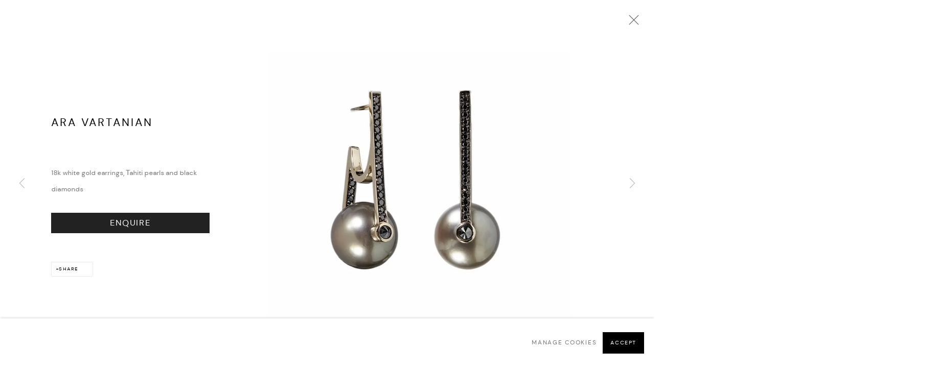

--- FILE ---
content_type: text/css; charset=utf-8
request_url: https://www.thehouseofluxury.com/core/dynamic_base.css?c=27042050002205&g=c3569ad3e0a8385d350d119a3a5d586d
body_size: -201
content:



    
	/* Gallery core base.css */

	@import url(/lib/g/2.0/styles/base.css?c=27042050002205&g=c3569ad3e0a8385d350d119a3a5d586d);


	/* Theme base.css (gallery template websites) */

	@import url(/lib/g/themes/mode/2.1/styles/base.css?c=27042050002205&g=c3569ad3e0a8385d350d119a3a5d586d);


/* Local site base.css */

    @import url(/styles/base.css?c=27042050002205&g=c3569ad3e0a8385d350d119a3a5d586d);



--- FILE ---
content_type: text/css; charset=utf-8
request_url: https://www.thehouseofluxury.com/core/dynamic_main.css?c=27042050002205&g=c3569ad3e0a8385d350d119a3a5d586d
body_size: -362
content:



	/* Core layout styles */
	@import url(/lib/g/2.0/styles/layout.css?c=27042050002205&g=c3569ad3e0a8385d350d119a3a5d586d);
	
	

		/* Theme main.css (gallery template websites) */
		@import url(/lib/g/themes/mode/2.1/styles/layout.css?c=27042050002205&g=c3569ad3e0a8385d350d119a3a5d586d);
	
	/* Theme preset */
		
	
	

/* Website main.css */
	@import url(/styles/main.css?c=27042050002205&g=c3569ad3e0a8385d350d119a3a5d586d);







--- FILE ---
content_type: text/css; charset=utf-8
request_url: https://www.thehouseofluxury.com/core/user_custom.css?c=27042050002205&g=c3569ad3e0a8385d350d119a3a5d586d
body_size: 6927
content:




    
/* CSS imports ------------------- */


            /* Forced mobile nav on all sizes ------------------- */
            @import url('/lib/g/2.0/styles/responsive_topnav.css');
            
                @import url('/lib/g/themes/mode/2.1/styles/responsive_topnav.css');
            
            

    
    /* Font imports ------------------- */

    
    

        
    /* Background colour --------------*/





    


    #header.header_transparent .dropdown-mask {
        background-color: transparent !important;
    }
    

    
    
    
        .button,
        .full-width.store_item.store_item_dynamic_status.clearwithin>.store_item_controls>.buy_now_store_item_add_container>button.store_item_add_to_cart {
            background: #000000;
        }

    
        .form .form_row .inputField,
        .form .form_row select,
        .form .form_row textarea,
        .form .form_row #captcha input,
        .form .form_row .g-recaptcha,
        #mc_embed_signup input,
        #protected_path_login .protected_path_field_row,
        #sc_checkout_content #shipping_container select,
        #sc_checkout_content #shipping_container .inputField,
        input,
        textarea,
        select {
            border-color: #828282;
        }


/* Fonts----------------------------- */

    /* Main body font ------------------- */

    /* Heading and emphasis font ------------------- */


    /* Navigation font ------------------- */

    
    /* User custom html-font sizing ------------------- */
    
      
        html {
            font-size: 10.0px;
        }
    
    
    /* Title - Heading spacing and transform ------------------- */
        

/* Text colours----------------------------- */


    /* Heading and emphasis text colour ------------------- */

    /* Colour None */


    /* Subheading and secondary emphasis text colour ------------------- */


    /* Body/main text colour ------------------- */



    /* Link text color ------------------- */

    

    /* Header layout ------------------- */

    
    
    

    /* Dynamically created grid layout css ------------------- */
    


 /* artfairs - image_list-------------------------------------- */

@media screen and (min-width:1250px) {.records_list.grid_dynamic_layout_artfairs:not(.feature_list) > ul > li { width:33.33% }}

                            
                            .records_list.feature_list.grid_dynamic_layout_artfairs:not(.grid_dynamic_layout_exhibitions_featured) ul li .image::after { display:none; }

                            .records_list.feature_list.grid_dynamic_layout_artfairs:not(.grid_dynamic_layout_exhibitions_featured) ul li .image > span { display:block; position: static }

                        
                            .records_list.grid_dynamic_layout_artfairs ul li .image > span.objectfit-fallback-bg { background-size:contain; }

                        .records_list.grid_dynamic_layout_artfairs ul li .image > span { -webkit-justify-content:center; justify-content: center; -webkit-align-items:center; -ms-flex-align: center; align-items: center; }

                                
                                    .records_list.grid_dynamic_layout_artfairs ul li .image::after { padding-top:100.0%; }

                                


 /* instagram - image_list-------------------------------------- */

@media screen and (min-width:1250px) {.records_list.grid_dynamic_layout_instagram:not(.feature_list) > ul > li { width:33.33% }}

                            
                            .records_list.feature_list.grid_dynamic_layout_instagram:not(.grid_dynamic_layout_exhibitions_featured) ul li .image::after { display:none; }

                            .records_list.feature_list.grid_dynamic_layout_instagram:not(.grid_dynamic_layout_exhibitions_featured) ul li .image > span { display:block; position: static }

                        
                            .records_list.grid_dynamic_layout_instagram ul li .image > span.objectfit-fallback-bg { background-size:contain; }

                        .records_list.grid_dynamic_layout_instagram ul li .image > span { -webkit-justify-content:center; justify-content: center; -webkit-align-items:center; -ms-flex-align: center; align-items: center; }

                                
                                    .records_list.grid_dynamic_layout_instagram ul li .image::after { padding-top:100.0%; }

                                


 /* artworks - image_list-------------------------------------- */

@media screen and (min-width:1250px) {.records_list.grid_dynamic_layout_artworks:not(.feature_list) > ul > li { width:33.33% }}

                            
                            .records_list.feature_list.grid_dynamic_layout_artworks:not(.grid_dynamic_layout_exhibitions_featured) ul li .image::after { display:none; }

                            .records_list.feature_list.grid_dynamic_layout_artworks:not(.grid_dynamic_layout_exhibitions_featured) ul li .image > span { display:block; position: static }

                        
                            .records_list.grid_dynamic_layout_artworks ul li .image > span.objectfit-fallback-bg { background-size:contain; }

                        .records_list.grid_dynamic_layout_artworks ul li .image > span { -webkit-justify-content:center; justify-content: center; -webkit-align-items:center; -ms-flex-align: center; align-items: center; }

                                
                                    .records_list.grid_dynamic_layout_artworks ul li .image::after { padding-top:100.0%; }

                                


 /* default image grid - image_list-------------------------------------- */

@media screen and (min-width:1250px) {.records_list.grid_dynamic_layout_default_image_grid:not(.feature_list) > ul > li { width:33.33% }}

                            
                            .records_list.feature_list.grid_dynamic_layout_default_image_grid:not(.grid_dynamic_layout_exhibitions_featured) ul li .image::after { display:none; }

                            .records_list.feature_list.grid_dynamic_layout_default_image_grid:not(.grid_dynamic_layout_exhibitions_featured) ul li .image > span { display:block; position: static }

                        
                            .records_list.grid_dynamic_layout_default_image_grid ul li .image > span.objectfit-fallback-bg { background-size:contain; }

                        .records_list.grid_dynamic_layout_default_image_grid ul li .image > span { -webkit-justify-content:center; justify-content: center; -webkit-align-items:center; -ms-flex-align: center; align-items: center; }

                                
                                    .records_list.grid_dynamic_layout_default_image_grid ul li .image::after { padding-top:100.0%; }

                                


 /* video - image_list-------------------------------------- */

@media screen and (min-width:1250px) {.records_list.grid_dynamic_layout_video:not(.feature_list) > ul > li { width:33.33% }}

                            
                                .records_list.grid_dynamic_layout_video ul li img { object-fit: cover; width: 100%; height: 100%; }

                                .records_list.grid_dynamic_layout_video ul li .image > span.objectfit-fallback-bg { background-size:cover; }

                                .records_list.grid_dynamic_layout_video ul li .image > span > a { height: 100%; }

                                .browser-msie .records_list.grid_dynamic_layout_video ul li img { font-family:object-fit; }

                                .browser-msie .records_list.grid_dynamic_layout_video ul li img:first-letter { font-family:object-fit; }

                            
                                    .records_list.grid_dynamic_layout_video ul li .image::after { padding-top:66.6666666667%; }

                                


 /* default grid - image_list-------------------------------------- */

@media screen and (min-width:1250px) {.records_list.grid_dynamic_layout_default_grid:not(.feature_list) > ul > li { width:33.33% }}

                            
                            .records_list.feature_list.grid_dynamic_layout_default_grid:not(.grid_dynamic_layout_exhibitions_featured) ul li .image::after { display:none; }

                            .records_list.feature_list.grid_dynamic_layout_default_grid:not(.grid_dynamic_layout_exhibitions_featured) ul li .image > span { display:block; position: static }

                        
                            .records_list.grid_dynamic_layout_default_grid ul li .image > span.objectfit-fallback-bg { background-size:contain; }

                        .records_list.grid_dynamic_layout_default_grid ul li .image > span { -webkit-justify-content:center; justify-content: center; -webkit-align-items:center; -ms-flex-align: center; align-items: center; }

                                
                                    .records_list.grid_dynamic_layout_default_grid ul li .image::after { padding-top:100.0%; }

                                


 /* artists - image_list-------------------------------------- */

@media screen and (min-width:1250px) {.records_list.grid_dynamic_layout_artists:not(.feature_list) > ul > li { width:33.33% }}

                            
                            .records_list.feature_list.grid_dynamic_layout_artists:not(.grid_dynamic_layout_exhibitions_featured) ul li .image::after { display:none; }

                            .records_list.feature_list.grid_dynamic_layout_artists:not(.grid_dynamic_layout_exhibitions_featured) ul li .image > span { display:block; position: static }

                        
                            .records_list.grid_dynamic_layout_artists ul li .image > span.objectfit-fallback-bg { background-size:contain; }

                        .records_list.grid_dynamic_layout_artists ul li .image > span { -webkit-justify-content:center; justify-content: center; -webkit-align-items:center; -ms-flex-align: center; align-items: center; }

                                
                                    .records_list.grid_dynamic_layout_artists ul li .image::after { padding-top:100.0%; }

                                


 /* video featured - image_list-------------------------------------- */

@media screen and (min-width:1250px) {.records_list.grid_dynamic_layout_video_featured:not(.feature_list) > ul > li { width:33.33% }}

                            
                            .records_list.feature_list.grid_dynamic_layout_video_featured:not(.grid_dynamic_layout_exhibitions_featured) ul li .image::after { display:none; }

                            .records_list.feature_list.grid_dynamic_layout_video_featured:not(.grid_dynamic_layout_exhibitions_featured) ul li .image > span { display:block; position: static }

                        
                            .records_list.grid_dynamic_layout_video_featured ul li .image > span.objectfit-fallback-bg { background-size:contain; }

                        .records_list.grid_dynamic_layout_video_featured ul li .image > span { -webkit-justify-content:center; justify-content: center; -webkit-align-items:center; -ms-flex-align: center; align-items: center; }

                                
                                    .records_list.grid_dynamic_layout_video_featured ul li .image::after { padding-top:100.0%; }

                                


 /* artist works categories - image_list-------------------------------------- */

@media screen and (min-width:1250px) {.records_list.grid_dynamic_layout_artist_works_categories:not(.feature_list) > ul > li { width:33.33% }}

                            
                            .records_list.feature_list.grid_dynamic_layout_artist_works_categories:not(.grid_dynamic_layout_exhibitions_featured) ul li .image::after { display:none; }

                            .records_list.feature_list.grid_dynamic_layout_artist_works_categories:not(.grid_dynamic_layout_exhibitions_featured) ul li .image > span { display:block; position: static }

                        
                            .records_list.grid_dynamic_layout_artist_works_categories ul li .image > span.objectfit-fallback-bg { background-size:contain; }

                        .records_list.grid_dynamic_layout_artist_works_categories ul li .image > span { -webkit-justify-content:center; justify-content: center; -webkit-align-items:center; -ms-flex-align: center; align-items: center; }

                                
                                    .records_list.grid_dynamic_layout_artist_works_categories ul li .image::after { padding-top:100.0%; }

                                


 /* exhibitions - tile_list-------------------------------------- */

@media screen and (min-width:1250px) {.records_list.tile_list.grid_dynamic_layout_exhibitions ul { width: calc(33.33%) }}

                                
                            .records_list.feature_list.grid_dynamic_layout_exhibitions:not(.grid_dynamic_layout_exhibitions_featured) ul li .image::after { display:none; }

                            .records_list.feature_list.grid_dynamic_layout_exhibitions:not(.grid_dynamic_layout_exhibitions_featured) ul li .image > span { display:block; position: static }

                        
                            .records_list.grid_dynamic_layout_exhibitions ul li .image > span.objectfit-fallback-bg { background-size:contain; }

                        .records_list.grid_dynamic_layout_exhibitions ul li .image > span { -webkit-justify-content:center; justify-content: center; -webkit-align-items:center; -ms-flex-align: center; align-items: center; }

                                
                                    .records_list.grid_dynamic_layout_exhibitions ul li .image::after { padding-top:100.0%; }

                                


 /* events works - image_list-------------------------------------- */

@media screen and (min-width:1250px) {.records_list.grid_dynamic_layout_events:not(.feature_list) > ul > li { width:33.33% }}

                            
                            .records_list.feature_list.grid_dynamic_layout_events:not(.grid_dynamic_layout_exhibitions_featured) ul li .image::after { display:none; }

                            .records_list.feature_list.grid_dynamic_layout_events:not(.grid_dynamic_layout_exhibitions_featured) ul li .image > span { display:block; position: static }

                        
                            .records_list.grid_dynamic_layout_events ul li .image > span.objectfit-fallback-bg { background-size:contain; }

                        .records_list.grid_dynamic_layout_events ul li .image > span { -webkit-justify-content:center; justify-content: center; -webkit-align-items:center; -ms-flex-align: center; align-items: center; }

                                
                                    .records_list.grid_dynamic_layout_events ul li .image::after { padding-top:100.0%; }

                                


 /* exhibitions installation - image_list-------------------------------------- */

@media screen and (min-width:1250px) {.records_list.grid_dynamic_layout_exhibitions_installation:not(.feature_list) > ul > li { width:33.33% }}

                            
                            .records_list.feature_list.grid_dynamic_layout_exhibitions_installation:not(.grid_dynamic_layout_exhibitions_featured) ul li .image::after { display:none; }

                            .records_list.feature_list.grid_dynamic_layout_exhibitions_installation:not(.grid_dynamic_layout_exhibitions_featured) ul li .image > span { display:block; position: static }

                        
                            .records_list.grid_dynamic_layout_exhibitions_installation ul li .image > span.objectfit-fallback-bg { background-size:contain; }

                        .records_list.grid_dynamic_layout_exhibitions_installation ul li .image > span { -webkit-justify-content:center; justify-content: center; -webkit-align-items:center; -ms-flex-align: center; align-items: center; }

                                
                                    .records_list.grid_dynamic_layout_exhibitions_installation ul li .image::after { padding-top:100.0%; }

                                


 /* artist installation - image_list-------------------------------------- */

@media screen and (min-width:1250px) {.records_list.grid_dynamic_layout_artist_installation:not(.feature_list) > ul > li { width:33.33% }}

                            
                            .records_list.feature_list.grid_dynamic_layout_artist_installation:not(.grid_dynamic_layout_exhibitions_featured) ul li .image::after { display:none; }

                            .records_list.feature_list.grid_dynamic_layout_artist_installation:not(.grid_dynamic_layout_exhibitions_featured) ul li .image > span { display:block; position: static }

                        
                            .records_list.grid_dynamic_layout_artist_installation ul li .image > span.objectfit-fallback-bg { background-size:contain; }

                        .records_list.grid_dynamic_layout_artist_installation ul li .image > span { -webkit-justify-content:center; justify-content: center; -webkit-align-items:center; -ms-flex-align: center; align-items: center; }

                                
                                    .records_list.grid_dynamic_layout_artist_installation ul li .image::after { padding-top:100.0%; }

                                


 /* blog - reading_list-------------------------------------- */


                                .records_list.grid_dynamic_layout_blog ul li img { object-fit: cover; width: 100%; height: 100%; }

                                .records_list.grid_dynamic_layout_blog ul li .image > span.objectfit-fallback-bg { background-size:cover; }

                                .records_list.grid_dynamic_layout_blog ul li .image > span > a { height: 100%; }

                                .browser-msie .records_list.grid_dynamic_layout_blog ul li img { font-family:object-fit; }

                                .browser-msie .records_list.grid_dynamic_layout_blog ul li img:first-letter { font-family:object-fit; }

                            
                                    .records_list.grid_dynamic_layout_blog ul li .image::after { padding-top:66.6666666667%; }

                                


 /* store featured - image_list-------------------------------------- */

@media screen and (min-width:1250px) {.records_list.grid_dynamic_layout_store_featured:not(.feature_list) > ul > li { width:33.33% }}

                            
                            .records_list.feature_list.grid_dynamic_layout_store_featured:not(.grid_dynamic_layout_exhibitions_featured) ul li .image::after { display:none; }

                            .records_list.feature_list.grid_dynamic_layout_store_featured:not(.grid_dynamic_layout_exhibitions_featured) ul li .image > span { display:block; position: static }

                        
                            .records_list.grid_dynamic_layout_store_featured ul li .image > span.objectfit-fallback-bg { background-size:contain; }

                        .records_list.grid_dynamic_layout_store_featured ul li .image > span { -webkit-justify-content:center; justify-content: center; -webkit-align-items:center; -ms-flex-align: center; align-items: center; }

                                
                                    .records_list.grid_dynamic_layout_store_featured ul li .image::after { padding-top:100.0%; }

                                


 /* events featured - feature_list-------------------------------------- */

@media screen and (min-width:1250px) {.records_list.feature_list.grid_dynamic_layout_events_featured ul { width:100%;}}

                            
                            .records_list.feature_list.grid_dynamic_layout_events_featured:not(.grid_dynamic_layout_exhibitions_featured) ul li .image::after { display:none; }

                            .records_list.feature_list.grid_dynamic_layout_events_featured:not(.grid_dynamic_layout_exhibitions_featured) ul li .image > span { display:block; position: static }

                        
                            .records_list.grid_dynamic_layout_events_featured ul li .image > span.objectfit-fallback-bg { background-size:contain; }

                        .records_list.grid_dynamic_layout_events_featured ul li .image > span { -webkit-justify-content:center; justify-content: center; -webkit-align-items:center; -ms-flex-align: center; align-items: center; }

                                
                                    .records_list.grid_dynamic_layout_events_featured ul li .image::after { padding-top:100.0%; }

                                


 /* artwork categories landing - image_list-------------------------------------- */

@media screen and (min-width:1250px) {.records_list.grid_dynamic_layout_artwork_categories_landing:not(.feature_list) > ul > li { width:33.33% }}

                            
                            .records_list.feature_list.grid_dynamic_layout_artwork_categories_landing:not(.grid_dynamic_layout_exhibitions_featured) ul li .image::after { display:none; }

                            .records_list.feature_list.grid_dynamic_layout_artwork_categories_landing:not(.grid_dynamic_layout_exhibitions_featured) ul li .image > span { display:block; position: static }

                        
                            .records_list.grid_dynamic_layout_artwork_categories_landing ul li .image > span.objectfit-fallback-bg { background-size:contain; }

                        .records_list.grid_dynamic_layout_artwork_categories_landing ul li .image > span { -webkit-justify-content:center; justify-content: center; -webkit-align-items:center; -ms-flex-align: center; align-items: center; }

                                
                                    .records_list.grid_dynamic_layout_artwork_categories_landing ul li .image::after { padding-top:100.0%; }

                                


 /* events - image_list-------------------------------------- */

@media screen and (min-width:1250px) {.records_list.grid_dynamic_layout_events:not(.feature_list) > ul > li { width:33.33% }}

                            
                                .records_list.grid_dynamic_layout_events ul li img { object-fit: cover; width: 100%; height: 100%; }

                                .records_list.grid_dynamic_layout_events ul li .image > span.objectfit-fallback-bg { background-size:cover; }

                                .records_list.grid_dynamic_layout_events ul li .image > span > a { height: 100%; }

                                .browser-msie .records_list.grid_dynamic_layout_events ul li img { font-family:object-fit; }

                                .browser-msie .records_list.grid_dynamic_layout_events ul li img:first-letter { font-family:object-fit; }

                            
                                    .records_list.grid_dynamic_layout_events ul li .image::after { padding-top:100.0%; }

                                


 /* store - image_list-------------------------------------- */

@media screen and (min-width:1250px) {.records_list.grid_dynamic_layout_store:not(.feature_list) > ul > li { width:25.0% }}

                            
                            .records_list.feature_list.grid_dynamic_layout_store:not(.grid_dynamic_layout_exhibitions_featured) ul li .image::after { display:none; }

                            .records_list.feature_list.grid_dynamic_layout_store:not(.grid_dynamic_layout_exhibitions_featured) ul li .image > span { display:block; position: static }

                        
                            .records_list.grid_dynamic_layout_store ul li .image > span.objectfit-fallback-bg { background-size:contain; }

                        .records_list.grid_dynamic_layout_store ul li .image > span { -webkit-justify-content:center; justify-content: center; -webkit-align-items:center; -ms-flex-align: center; align-items: center; }

                                
                                    .records_list.grid_dynamic_layout_store ul li .image::after { padding-top:100.0%; }

                                


 /* default feature grid - image_list-------------------------------------- */

@media screen and (min-width:1250px) {.records_list.grid_dynamic_layout_default_feature_grid:not(.feature_list) > ul > li { width:33.33% }}

                            
                            .records_list.feature_list.grid_dynamic_layout_default_feature_grid:not(.grid_dynamic_layout_exhibitions_featured) ul li .image::after { display:none; }

                            .records_list.feature_list.grid_dynamic_layout_default_feature_grid:not(.grid_dynamic_layout_exhibitions_featured) ul li .image > span { display:block; position: static }

                        
                            .records_list.grid_dynamic_layout_default_feature_grid ul li .image > span.objectfit-fallback-bg { background-size:contain; }

                        .records_list.grid_dynamic_layout_default_feature_grid ul li .image > span { -webkit-justify-content:center; justify-content: center; -webkit-align-items:center; -ms-flex-align: center; align-items: center; }

                                
                                    .records_list.grid_dynamic_layout_default_feature_grid ul li .image::after { padding-top:100.0%; }

                                


 /* feature panels - image_list-------------------------------------- */

@media screen and (min-width:1250px) {.records_list.grid_dynamic_layout_feature_panels:not(.feature_list) > ul > li { width:33.33% }}

                            
                            .records_list.feature_list.grid_dynamic_layout_feature_panels:not(.grid_dynamic_layout_exhibitions_featured) ul li .image::after { display:none; }

                            .records_list.feature_list.grid_dynamic_layout_feature_panels:not(.grid_dynamic_layout_exhibitions_featured) ul li .image > span { display:block; position: static }

                        
                            .records_list.grid_dynamic_layout_feature_panels ul li .image > span.objectfit-fallback-bg { background-size:contain; }

                        .records_list.grid_dynamic_layout_feature_panels ul li .image > span { -webkit-justify-content:center; justify-content: center; -webkit-align-items:center; -ms-flex-align: center; align-items: center; }

                                
                                    .records_list.grid_dynamic_layout_feature_panels ul li .image::after { padding-top:100.0%; }

                                


 /* exhibitions works - tile_list-------------------------------------- */

@media screen and (min-width:1250px) {.records_list.tile_list.grid_dynamic_layout_exhibitions_works ul { width: calc(33.33%) }}

                                
                            .records_list.feature_list.grid_dynamic_layout_exhibitions_works:not(.grid_dynamic_layout_exhibitions_featured) ul li .image::after { display:none; }

                            .records_list.feature_list.grid_dynamic_layout_exhibitions_works:not(.grid_dynamic_layout_exhibitions_featured) ul li .image > span { display:block; position: static }

                        
                            .records_list.grid_dynamic_layout_exhibitions_works ul li .image > span.objectfit-fallback-bg { background-size:contain; }

                        .records_list.grid_dynamic_layout_exhibitions_works ul li .image > span { -webkit-justify-content:center; justify-content: center; -webkit-align-items:center; -ms-flex-align: center; align-items: center; }

                                
                                    .records_list.grid_dynamic_layout_exhibitions_works ul li .image::after { padding-top:100.0%; }

                                


 /* publications featured - image_list-------------------------------------- */

@media screen and (min-width:1250px) {.records_list.grid_dynamic_layout_publications_featured:not(.feature_list) > ul > li { width:33.33% }}

                            
                            .records_list.feature_list.grid_dynamic_layout_publications_featured:not(.grid_dynamic_layout_exhibitions_featured) ul li .image::after { display:none; }

                            .records_list.feature_list.grid_dynamic_layout_publications_featured:not(.grid_dynamic_layout_exhibitions_featured) ul li .image > span { display:block; position: static }

                        
                            .records_list.grid_dynamic_layout_publications_featured ul li .image > span.objectfit-fallback-bg { background-size:contain; }

                        .records_list.grid_dynamic_layout_publications_featured ul li .image > span { -webkit-justify-content:center; justify-content: center; -webkit-align-items:center; -ms-flex-align: center; align-items: center; }

                                
                                    .records_list.grid_dynamic_layout_publications_featured ul li .image::after { padding-top:100.0%; }

                                


 /* press featured - image_list-------------------------------------- */

@media screen and (min-width:1250px) {.records_list.grid_dynamic_layout_press_featured:not(.feature_list) > ul > li { width:33.33% }}

                            
                            .records_list.feature_list.grid_dynamic_layout_press_featured:not(.grid_dynamic_layout_exhibitions_featured) ul li .image::after { display:none; }

                            .records_list.feature_list.grid_dynamic_layout_press_featured:not(.grid_dynamic_layout_exhibitions_featured) ul li .image > span { display:block; position: static }

                        
                            .records_list.grid_dynamic_layout_press_featured ul li .image > span.objectfit-fallback-bg { background-size:contain; }

                        .records_list.grid_dynamic_layout_press_featured ul li .image > span { -webkit-justify-content:center; justify-content: center; -webkit-align-items:center; -ms-flex-align: center; align-items: center; }

                                
                                    .records_list.grid_dynamic_layout_press_featured ul li .image::after { padding-top:100.0%; }

                                


 /* news featured - image_list-------------------------------------- */

@media screen and (min-width:1250px) {.records_list.grid_dynamic_layout_news_featured:not(.feature_list) > ul > li { width:33.33% }}

                            
                            .records_list.feature_list.grid_dynamic_layout_news_featured:not(.grid_dynamic_layout_exhibitions_featured) ul li .image::after { display:none; }

                            .records_list.feature_list.grid_dynamic_layout_news_featured:not(.grid_dynamic_layout_exhibitions_featured) ul li .image > span { display:block; position: static }

                        
                            .records_list.grid_dynamic_layout_news_featured ul li .image > span.objectfit-fallback-bg { background-size:contain; }

                        .records_list.grid_dynamic_layout_news_featured ul li .image > span { -webkit-justify-content:center; justify-content: center; -webkit-align-items:center; -ms-flex-align: center; align-items: center; }

                                
                                    .records_list.grid_dynamic_layout_news_featured ul li .image::after { padding-top:100.0%; }

                                


 /* artfairs featured - feature_list-------------------------------------- */

@media screen and (min-width:1250px) {.records_list.feature_list.grid_dynamic_layout_artfairs_featured ul { width:100%;}}

                            
                            .records_list.feature_list.grid_dynamic_layout_artfairs_featured:not(.grid_dynamic_layout_exhibitions_featured) ul li .image::after { display:none; }

                            .records_list.feature_list.grid_dynamic_layout_artfairs_featured:not(.grid_dynamic_layout_exhibitions_featured) ul li .image > span { display:block; position: static }

                        
                            .records_list.grid_dynamic_layout_artfairs_featured ul li .image > span.objectfit-fallback-bg { background-size:contain; }

                        .records_list.grid_dynamic_layout_artfairs_featured ul li .image > span { -webkit-justify-content:center; justify-content: center; -webkit-align-items:center; -ms-flex-align: center; align-items: center; }

                                
                                    .records_list.grid_dynamic_layout_artfairs_featured ul li .image::after { padding-top:100.0%; }

                                


 /* exhibitions featured - image_list-------------------------------------- */

@media screen and (min-width:1250px) {.records_list.grid_dynamic_layout_exhibitions_featured:not(.feature_list) > ul > li { width:33.33% }}

                            
                            .records_list.feature_list.grid_dynamic_layout_exhibitions_featured:not(.grid_dynamic_layout_exhibitions_featured) ul li .image::after { display:none; }

                            .records_list.feature_list.grid_dynamic_layout_exhibitions_featured:not(.grid_dynamic_layout_exhibitions_featured) ul li .image > span { display:block; position: static }

                        
                            .records_list.grid_dynamic_layout_exhibitions_featured ul li .image > span.objectfit-fallback-bg { background-size:contain; }

                        .records_list.grid_dynamic_layout_exhibitions_featured ul li .image > span { -webkit-justify-content:center; justify-content: center; -webkit-align-items:center; -ms-flex-align: center; align-items: center; }

                                
                                    .records_list.grid_dynamic_layout_exhibitions_featured ul li .image::after { padding-top:100.0%; }

                                


 /* press - image_list-------------------------------------- */

@media screen and (min-width:1250px) {.records_list.grid_dynamic_layout_press:not(.feature_list) > ul > li { width:25.0% }}

                            
                            .records_list.feature_list.grid_dynamic_layout_press:not(.grid_dynamic_layout_exhibitions_featured) ul li .image::after { display:none; }

                            .records_list.feature_list.grid_dynamic_layout_press:not(.grid_dynamic_layout_exhibitions_featured) ul li .image > span { display:block; position: static }

                        
                            .records_list.grid_dynamic_layout_press ul li .image > span.objectfit-fallback-bg { background-size:contain; }

                        .records_list.grid_dynamic_layout_press ul li .image > span { -webkit-justify-content:center; justify-content: center; -webkit-align-items:center; -ms-flex-align: center; align-items: center; }

                                
                                    .records_list.grid_dynamic_layout_press ul li .image::after { padding-top:100.0%; }

                                


 /* news - image_list-------------------------------------- */

@media screen and (min-width:1250px) {.records_list.grid_dynamic_layout_news:not(.feature_list) > ul > li { width:20.0% }}

                            
                                .records_list.grid_dynamic_layout_news ul li img { object-fit: cover; width: 100%; height: 100%; }

                                .records_list.grid_dynamic_layout_news ul li .image > span.objectfit-fallback-bg { background-size:cover; }

                                .records_list.grid_dynamic_layout_news ul li .image > span > a { height: 100%; }

                                .browser-msie .records_list.grid_dynamic_layout_news ul li img { font-family:object-fit; }

                                .browser-msie .records_list.grid_dynamic_layout_news ul li img:first-letter { font-family:object-fit; }

                            
                                    .records_list.grid_dynamic_layout_news ul li .image::after { padding-top:100.0%; }

                                


 /* viewing rooms featured forthcoming - image_list-------------------------------------- */

@media screen and (min-width:1250px) {.records_list.grid_dynamic_layout_viewing_rooms_featured_forthcoming:not(.feature_list) > ul > li { width:100.0% }}

                            
                            .records_list.feature_list.grid_dynamic_layout_viewing_rooms_featured_forthcoming:not(.grid_dynamic_layout_exhibitions_featured) ul li .image::after { display:none; }

                            .records_list.feature_list.grid_dynamic_layout_viewing_rooms_featured_forthcoming:not(.grid_dynamic_layout_exhibitions_featured) ul li .image > span { display:block; position: static }

                        
                            .records_list.grid_dynamic_layout_viewing_rooms_featured_forthcoming ul li .image > span.objectfit-fallback-bg { background-size:contain; }

                        .records_list.grid_dynamic_layout_viewing_rooms_featured_forthcoming ul li .image > span { -webkit-justify-content:center; justify-content: center; -webkit-align-items:center; -ms-flex-align: center; align-items: center; }

                                
                                    .records_list.grid_dynamic_layout_viewing_rooms_featured_forthcoming ul li .image::after { padding-top:100.0%; }

                                


 /* search - image_list-------------------------------------- */

@media screen and (min-width:1250px) {.records_list.grid_dynamic_layout_search:not(.feature_list) > ul > li { width:33.33% }}

                            
                            .records_list.feature_list.grid_dynamic_layout_search:not(.grid_dynamic_layout_exhibitions_featured) ul li .image::after { display:none; }

                            .records_list.feature_list.grid_dynamic_layout_search:not(.grid_dynamic_layout_exhibitions_featured) ul li .image > span { display:block; position: static }

                        
                            .records_list.grid_dynamic_layout_search ul li .image > span.objectfit-fallback-bg { background-size:contain; }

                        .records_list.grid_dynamic_layout_search ul li .image > span { -webkit-justify-content:center; justify-content: center; -webkit-align-items:center; -ms-flex-align: center; align-items: center; }

                                
                                    .records_list.grid_dynamic_layout_search ul li .image::after { padding-top:100.0%; }

                                


 /* viewing rooms featured - image_list-------------------------------------- */

@media screen and (min-width:1250px) {.records_list.grid_dynamic_layout_viewing_rooms_featured:not(.feature_list) > ul > li { width:100.0% }}

                            
                            .records_list.feature_list.grid_dynamic_layout_viewing_rooms_featured:not(.grid_dynamic_layout_exhibitions_featured) ul li .image::after { display:none; }

                            .records_list.feature_list.grid_dynamic_layout_viewing_rooms_featured:not(.grid_dynamic_layout_exhibitions_featured) ul li .image > span { display:block; position: static }

                        
                            .records_list.grid_dynamic_layout_viewing_rooms_featured ul li .image > span.objectfit-fallback-bg { background-size:contain; }

                        .records_list.grid_dynamic_layout_viewing_rooms_featured ul li .image > span { -webkit-justify-content:center; justify-content: center; -webkit-align-items:center; -ms-flex-align: center; align-items: center; }

                                
                                    .records_list.grid_dynamic_layout_viewing_rooms_featured ul li .image::after { padding-top:100.0%; }

                                


 /* viewing rooms works - image_list-------------------------------------- */

@media screen and (min-width:1250px) {.records_list.grid_dynamic_layout_viewing_rooms_works:not(.feature_list) > ul > li { width:33.33% }}

                            
                            .records_list.feature_list.grid_dynamic_layout_viewing_rooms_works:not(.grid_dynamic_layout_exhibitions_featured) ul li .image::after { display:none; }

                            .records_list.feature_list.grid_dynamic_layout_viewing_rooms_works:not(.grid_dynamic_layout_exhibitions_featured) ul li .image > span { display:block; position: static }

                        
                            .records_list.grid_dynamic_layout_viewing_rooms_works ul li .image > span.objectfit-fallback-bg { background-size:contain; }

                        .records_list.grid_dynamic_layout_viewing_rooms_works ul li .image > span { -webkit-justify-content:center; justify-content: center; -webkit-align-items:center; -ms-flex-align: center; align-items: center; }

                                
                                    .records_list.grid_dynamic_layout_viewing_rooms_works ul li .image::after { padding-top:100.0%; }

                                


 /* artist works - image_list-------------------------------------- */

@media screen and (min-width:1250px) {.records_list.grid_dynamic_layout_artist_works:not(.feature_list) > ul > li { width:33.33% }}

                            
                            .records_list.feature_list.grid_dynamic_layout_artist_works:not(.grid_dynamic_layout_exhibitions_featured) ul li .image::after { display:none; }

                            .records_list.feature_list.grid_dynamic_layout_artist_works:not(.grid_dynamic_layout_exhibitions_featured) ul li .image > span { display:block; position: static }

                        
                            .records_list.grid_dynamic_layout_artist_works ul li .image > span.objectfit-fallback-bg { background-size:contain; }

                        .records_list.grid_dynamic_layout_artist_works ul li .image > span { -webkit-justify-content:center; justify-content: center; -webkit-align-items:center; -ms-flex-align: center; align-items: center; }

                                
                                    .records_list.grid_dynamic_layout_artist_works ul li .image::after { padding-top:100.0%; }

                                


 /* exhibitors - image_list-------------------------------------- */

@media screen and (min-width:1250px) {.records_list.grid_dynamic_layout_exhibitors:not(.feature_list) > ul > li { width:33.33% }}

                            
                            .records_list.feature_list.grid_dynamic_layout_exhibitors:not(.grid_dynamic_layout_exhibitions_featured) ul li .image::after { display:none; }

                            .records_list.feature_list.grid_dynamic_layout_exhibitors:not(.grid_dynamic_layout_exhibitions_featured) ul li .image > span { display:block; position: static }

                        
                            .records_list.grid_dynamic_layout_exhibitors ul li .image > span.objectfit-fallback-bg { background-size:contain; }

                        .records_list.grid_dynamic_layout_exhibitors ul li .image > span { -webkit-justify-content:center; justify-content: center; -webkit-align-items:center; -ms-flex-align: center; align-items: center; }

                                
                                    .records_list.grid_dynamic_layout_exhibitors ul li .image::after { padding-top:100.0%; }

                                


 /* feature panels image grid - image_list-------------------------------------- */

@media screen and (min-width:1250px) {.records_list.grid_dynamic_layout_feature_panels_image_grid:not(.feature_list) > ul > li { width:33.33% }}

                            
                            .records_list.feature_list.grid_dynamic_layout_feature_panels_image_grid:not(.grid_dynamic_layout_exhibitions_featured) ul li .image::after { display:none; }

                            .records_list.feature_list.grid_dynamic_layout_feature_panels_image_grid:not(.grid_dynamic_layout_exhibitions_featured) ul li .image > span { display:block; position: static }

                        
                            .records_list.grid_dynamic_layout_feature_panels_image_grid ul li .image > span.objectfit-fallback-bg { background-size:contain; }

                        .records_list.grid_dynamic_layout_feature_panels_image_grid ul li .image > span { -webkit-justify-content:center; justify-content: center; -webkit-align-items:center; -ms-flex-align: center; align-items: center; }

                                
                                    .records_list.grid_dynamic_layout_feature_panels_image_grid ul li .image::after { padding-top:100.0%; }

                                


 /* publications - image_list-------------------------------------- */

@media screen and (min-width:1250px) {.records_list.grid_dynamic_layout_publications:not(.feature_list) > ul > li { width:33.33% }}

                            
                            .records_list.feature_list.grid_dynamic_layout_publications:not(.grid_dynamic_layout_exhibitions_featured) ul li .image::after { display:none; }

                            .records_list.feature_list.grid_dynamic_layout_publications:not(.grid_dynamic_layout_exhibitions_featured) ul li .image > span { display:block; position: static }

                        
                            .records_list.grid_dynamic_layout_publications ul li .image > span.objectfit-fallback-bg { background-size:contain; }

                        .records_list.grid_dynamic_layout_publications ul li .image > span { -webkit-justify-content:center; justify-content: center; -webkit-align-items:center; -ms-flex-align: center; align-items: center; }

                                
                                    .records_list.grid_dynamic_layout_publications ul li .image::after { padding-top:100.0%; }

                                


 /* team - image_list-------------------------------------- */

@media screen and (min-width:1250px) {.records_list.grid_dynamic_layout_team:not(.feature_list) > ul > li { width:33.33% }}

                            
                            .records_list.feature_list.grid_dynamic_layout_team:not(.grid_dynamic_layout_exhibitions_featured) ul li .image::after { display:none; }

                            .records_list.feature_list.grid_dynamic_layout_team:not(.grid_dynamic_layout_exhibitions_featured) ul li .image > span { display:block; position: static }

                        
                            .records_list.grid_dynamic_layout_team ul li .image > span.objectfit-fallback-bg { background-size:contain; }

                        .records_list.grid_dynamic_layout_team ul li .image > span { -webkit-justify-content:center; justify-content: center; -webkit-align-items:center; -ms-flex-align: center; align-items: center; }

                                
                                    .records_list.grid_dynamic_layout_team ul li .image::after { padding-top:100.0%; }

                                


 /* viewing rooms - image_list-------------------------------------- */

@media screen and (min-width:1250px) {.records_list.grid_dynamic_layout_viewing_rooms:not(.feature_list) > ul > li { width:33.33% }}

                            
                            .records_list.feature_list.grid_dynamic_layout_viewing_rooms:not(.grid_dynamic_layout_exhibitions_featured) ul li .image::after { display:none; }

                            .records_list.feature_list.grid_dynamic_layout_viewing_rooms:not(.grid_dynamic_layout_exhibitions_featured) ul li .image > span { display:block; position: static }

                        
                            .records_list.grid_dynamic_layout_viewing_rooms ul li .image > span.objectfit-fallback-bg { background-size:contain; }

                        .records_list.grid_dynamic_layout_viewing_rooms ul li .image > span { -webkit-justify-content:center; justify-content: center; -webkit-align-items:center; -ms-flex-align: center; align-items: center; }

                                
                                    .records_list.grid_dynamic_layout_viewing_rooms ul li .image::after { padding-top:100.0%; }

                                
    
    
    /* Dynamically created artist list css ------------------- */
    .subsection-artist-list-preview-letters .artists_list_dynamic_columns ul { width:33.33% }
                .subsection-artist-list-standard .artists_list_dynamic_columns ul { width:33.33% }
                .subsection-artist-list-preview .artists_list_dynamic_columns ul { width:33.33% }
                

    /* Light and dark logo variants css ------------------- */
    




    /* Logo text color ------------------- */

            #logo {
                background: none;
                width: 100%;
                    
                    min-width: 300.0px;
                    max-width: 500px;
            }

            
                #header #logo.user-custom-logo-image::before {
                    padding-top:18.6%;
                } 
        
        .device-highres #logo {
            background: none;
        }
        #logo a {
            background-image: url('https://artlogic-res.cloudinary.com/w_1000,c_limit,f_auto,fl_lossy,q_auto/ws-thehouseofluxury/usr/images/preferences/1-1-.png');
            background-repeat: no-repeat;
            background-position: center center;
                background-size: contain;
        }
        .browser-msie-6 #logo a,
        .browser-msie-7 #logo a,
        .browser-msie-8 #logo a,
        .browser-msie-9 #logo a,
        .browser-msie-10 #logo a {
            background: none;
            filter: progid:DXImageTransform.Microsoft.AlphaImageLoader(src='https://artlogic-res.cloudinary.com/w_1000,c_limit,f_auto,fl_lossy,q_auto/ws-thehouseofluxury/usr/images/preferences/1-1-.png', sizingMethod='scale');
            -ms-filter: "progid:DXImageTransform.Microsoft.AlphaImageLoader(src='https://artlogic-res.cloudinary.com/w_1000,c_limit,f_auto,fl_lossy,q_auto/ws-thehouseofluxury/usr/images/preferences/1-1-.png', sizingMethod='scale')";
        }
        #logo a {
            text-indent: -9999px;
            padding: 0;
        }
        
        

        
        


    /* Topnav text color ------------------- */

    

    /* Subnav text color ------------------- */


    /* Responsive nav text color ------------------- */

    
    /* Responsive nav active / hover text color ------------------- */
    

    /* Button text color ------------------- */

        .button a, .button a:visited, .button a:hover, .button span, .button input,
        .buy_now_store_item_add_container>button.store_item_add_to_cart>span {
            color: #ffffff;
        }
        /* quick view button */
        .buy_enquire_button button, a.buy_enquire_detail_link {
            color: #ffffff;
        }
    
    
    /* Hero section image opacity ------------------- */

        
        .fullscreen-slide-dark .fullscreen_slideshow.hero_header_layout_center:not(.override-slide-brightness) ul li::before,
        .fullscreen_slideshow.hero_header_layout_center:not(.detect-slide-brightness):not(.override-slide-brightness) ul li::before,
        
        .fullscreen-slide-dark .fullscreen_slideshow.hero_header_layout_left-center:not(.override-slide-brightness) ul li::before,
        .fullscreen_slideshow.hero_header_layout_left-center:not(.detect-slide-brightness):not(.override-slide-brightness) ul li::before {
            background: rgba(0,0,0,0.1999999999999999555910790150) !important;
        }
        .fullscreen-slide-light .fullscreen_slideshow.hero_header_layout_center:not(.override-slide-brightness) ul li::before,
        
        .fullscreen-slide-light .fullscreen_slideshow.hero_header_layout_left-center:not(.override-slide-brightness) ul li::before {
            background: rgba(255,255,255,0.1999999999999999555910790150) !important;
        }
        

    /* don't show if opacity = 1 */
    
    /* Hero section image height ------------------- */
    ::root {
        --hero-height: 0vh
    }

    
    
    /* Home page slideshow / fullscreen video ui buttons ------------------- */
    
    
    
    
    /* Hero header slideshow ui buttons ------------------- */
    
    
    
    
    /* Carousel feature panel ui buttons ------------------- */
    
    


    @media screen and (max-width:360px) {
        #logo a {
            background-image: url('https://artlogic-res.cloudinary.com/w_500,c_limit,f_auto,fl_lossy,q_auto/ws-thehouseofluxury/usr/images/preferences/1-1-.png');
        }
    }

/* Artlogic preferences custom CSS - entered by Artlogic in the preferences screen ------------------- */




/* Client custom user CSS - entered by the client in the preferences screen ------------------- */

    @import url('https://fonts.googleapis.com/css?family=Questrial');

.fullscreen_slideshow .hero_splash_text .subtitle:after{
content:' '!important;
display:none!important;
}

.price {
	color: inherit;
}

.section-artists .list_grid_control.navigation {
    display: none;
}

div#social_links {
    width: 100%;
}



.page-upcoming-events .heading_wrapper h1 {
    display: none;
}

.node a {
    color: #999999;
}



.section-events-page .feature_panels .content {
    background: #000000b8;
    color: #fff;
    font-size: 17px;
    text-transform: uppercase;
    letter-spacing: 0.2em;
    text-indent: 16px;
}

a.btnviewmore {
    display: block;
    display: block;
    background: #000;
    color: #fff;
    padding: 14px 20px;
    text-transform: uppercase;
    letter-spacing: 0.2em;
    font-size: 14px;
    line-height: 12px;
    width: 300px;
    text-align: center;
    text-decoration: none;
    margin: 0px auto;
}

.page-artists.section-artists div#main_content #content > p {
    display: block;
    color: #fff;
    font-size: 20px;
    z-index: 2000000;
    text-align: center;
    float: left;
    position: relative;
    width: 100%;
    margin-bottom: 70px;
}

.subsection-press-grid span.date {
    display: none;
}

.enquire a.website_contact_form {
    background: #111;
    text-align: center;
    color: #fff;
    padding: 10px 0px;
    font-size: 17px;
}

.grid_dynamic_layout_artist_works li:before {
    content: 'Enquire';
    display: block;
    background: #000;
    position: absolute;
    bottom: 0px;
    right: 35px;
    color: #fff;
    padding: 7px 20px;
    padding-top: 10px;
    text-transform: uppercase;
    letter-spacing: 0.2em;
    z-index: -1;
    font-size: 12px;
    line-height: 12px;
}

.page-the-house-of-fine-art .heading_wrapper.cascading-page-header.clearwithin{
    display: none;
}



.link.artist_website_link a {
    font-size: 0px;
    letter-spacing: -9999px;
    display: block;
    width: 200px;
    text-align: center;
    border: 1px solid #222;
    color: #222;
    padding-top: 4px;
}

.link.artist_website_link a:after {
    content: 'Official Website';
    font-size: 1.2rem;
    letter-spacing: 0.2em;
}

.subsection-events-grid li {
    position: relative;
}

.subsection-events-grid liiii:before {
    display: block;
    content: '';
    position: absolute;
    top: 0px;
    left: 0px;
    width: 100%;
    height: 100%!important;
    z-index: 200;
}

.grid_dynamic_layout_events .link {
    display: none!important;
}

.page-the-house-of-fine-art div#main_content{
    padding-top: 0px;
    background: url('https://artlogic-res.cloudinary.com/c_limit,f_auto,fl_lossy,q_auto/ws-thehouseofluxury/usr/library/images/main/aboutcity.jpg');
    background-size: cover;
    padding-top: 60px;
    padding-bottom: 60px;
    overflow: hidden;
}

.page-the-house-of-fine-art div#main_content {
    padding: 0px;
    background: none;
}

#node-1228 {
    padding: 70px 20px;
padding-bottom:40px;
    background: #000;
    background: rgba(0, 0, 0, 0.9);
    boxxx-shadow: 0px 0px 10px #000;
    margin-bottom: 20px;
    width: 700px;
    max-width: 100%;
    margin-left: auto;
    margin-right: auto;
    color: #FFF;
    margin-top: 80px;
    text-align: center;
    line-height: 22px;
}

.page-about-us .heading_wrapper {
    display: none;
}

#sub_nav #sub-item-works a {
    letter-spacing: -9999px;
    color: #fff;
}

.page-about-us div#content_module {
    margin-bottom: 0px;
}

.fullscreen_slideshow .hero_splash_text .subtitle {
    padding: 35px 0 0;
    font-size: 1.8rem;
    line-height: 4.2rem;
    max-width: 1400px;
    margin: 0 auto;
    color: #fff;
}

.page-about-us .field.field-name-field-bgimg.field-type-image.field-label-hidden {
    display: none;
}

.page-about-us .feature_panels.feature_panels_layout_standard {
    display: none;
}

.page-about-us div#main_content {
    padding-top: 0px;
background: #111;
}

.page-about-us div#main_content div{
box-sizing: border-box;
}




div#social_links_list {
    display: none!important;
}

.page-about-us div#container {
    width: 100%!important;
    max-width: 100%!important;
    margin: 0px;
    padding: 0px!important;
}

.page-about-us #main_content div#content {
    margin: 0px!important;
    width: 100%!important;
    max-width: 100%!important;
}

.aboutquote {
padding: 74px;
text-align: center;
color: #FFF;
font-size: 22px;
max-width: 700px;
width:100%;
margin-left: auto;
margin-right: auto;
}



.aboutinner h2 {
    font-size: 16px;
    font-weight: 300;
    -webkit-font-smoothing: subpixel-antialiased;
    color: #fff;
}

.aboutquote i{
  color: #bebebe;
}


.quadinner{
  width: 50%;
  float: left;
  height: 400px;
}

.aboutquad{
  overflow: auto;
}

.aboutquad .aboutinner{
max-width: 400px;
background: #000;
background: rgba(0, 0, 0, 0.84);
padding: 40px;
margin: 20px;
margin-left: auto;
margin-right: auto;
margin-top: 100px;
color: #FFF;
font-size: 14px;
font-family: 'Recta', Sans-Serif;
line-height: 1.3;
color: #FFF;
letter-spacing: 0.1em;
boxxx-shadow: 0px 0px 5px #000;
min-height: 185px;
height:auto;
}

.aboutquad .aboutinner p{
color: #FFF;
font-size: 12px;
font-family: 'Recta', Sans-Serif;
line-height: 1.6;
color: #FFF;
letter-spacing: 0.1em;
}

.aboutus1 .aboutinner {
    width: 740px;
    background: #000000d1;
    padding: 40px;
    margin: 20px;
    margin-left: auto;
    margin-right: auto;
    margin-top: 60px;
    color: #FFF;
    font-size: 14px;
    font-family: 'Recta', Sans-Serif;
    line-height: 1.3;
    color: #FFF;
    letter-spacing: 0.1em;
}

.aboutlast .aboutinner {
width: 700px;
background: #000;
background: rgba(0, 0, 0, 0.84);
padding: 40px;
margin: 20px;
margin-left: auto;
margin-right: auto;
margin-top: 100px;
color: #FFF;
font-size: 14px;
font-family: 'Recta', Sans-Serif;
line-height: 1.3;
color: #FFF;
letter-spacing: 0.1em;
boxxx-shadow: 0px 0px 5px #000;
}

.aboutlast .aboutinner h2{
color:#fff;
}

.page-node-1226 .maincontentwrap {
margin: 0px!important;
overflow: hidden;
}


.aboutus1 {
background: url('https://www.thehouseofluxury.com/usr/library/images/main/about2020.jpg');
background-size: cover;
min-height: 500px;
padding-top: 60px;
padding-bottom:60px;
}
.aboutmedia {
background: url('https://artlogic-res.cloudinary.com/c_limit,f_auto,fl_lossy,q_auto/ws-thehouseofluxury/usr/library/images/main/aboutmedia.jpg');
background-size: cover;
min-height: 500px;
}
.aboutcreative {
background: url('https://artlogic-res.cloudinary.com/c_limit,f_auto,fl_lossy,q_auto/ws-thehouseofluxury/usr/library/images/main/aboutcreative.jpg');
background-size: cover;
min-height: 500px;
}
.aboutevents {
background: url('https://artlogic-res.cloudinary.com/c_limit,f_auto,fl_lossy,q_auto/ws-thehouseofluxury/usr/library/images/main/aboutevents.jpg');
background-size: cover;
min-height: 500px;
}

.artline {
    display: inline-block;
    width: 49%;
    text-align: center;
}

.artline a {
    display: block;
    text-align: center;
    text-decoration: none;
color:#fff;
font-size:20px;
text-shadow:0px 0px 10px #000;
}

.artline span {
    text-transform: uppercase;
    letter-spacing: 0.1em;
    font-size: 1.9rem;
}

.artline b{
font-weight:400;
}

.artselectwrap {
position:relative;
    background: #0000006e;
    padding: 250px 0px;
}

.artselectbg {
    position: absolute;
    top: 0px;
    left: 0px;
    width: 100%;
    height: 100%;
    background-size: cover;
    background-position: center;
             -webkit-transition: 1s;
    transition: 1s;
    opacity: 0;
z-index:-1;
}

.artselectbg1{
background-image:url('https://artlogic-res.cloudinary.com/c_limit,f_auto,fl_lossy,q_auto/ws-thehouseofluxury/usr/library/images/main/zh1.jpg');
opacity:1;
}

.artselectbg2{
background-image:url('https://artlogic-res.cloudinary.com/c_limit,f_auto,fl_lossy,q_auto/ws-thehouseofluxury/usr/library/images/main/klib.jpg');
}

.artselectbg3{
background-image:url('https://artlogic-res.cloudinary.com/c_limit,f_auto,fl_lossy,q_auto/ws-thehouseofluxury/usr/library/images/main/hofailwa.jpg');
}

.artline:hover .artselectbg{
opacity:1;
}

.page-the-house-of-fine-art #main_content #content #content_module.full_width{
margin:0px;
}

a.vshowlink{
    color: #fff;
    background: #111;
    text-decoration: none;
    padding: 15px 30px;
    font-size: 21px;
display:block;
max-width: 400px;
    margin: 0px auto;
}

p {
    margin-bottom: 15px;
}
.aboutart {
background: url('https://artlogic-res.cloudinary.com/c_limit,f_auto,fl_lossy,q_auto/ws-thehouseofluxury/usr/library/images/main/aboutart.jpg');
background-size: cover;
min-height: 500px;
}

.aboutlast {
background: url('http://thehouseofluxury.com/images/aboutlast.jpg');
background-size: cover;
padding: 60px;
background-position: center;
}

.aboutinner h2 {
font-size: 16px;
font-weight: 300;
-webkit-font-smoothing: subpixel-antialiased;
}

.aboutquad .aboutinner h2 {
font-size: 19px;
font-weight: 300;
-webkit-font-smoothing: subpixel-antialiased;
margin-top: 0px;
}


#sub_nav #sub-item-works a:after {
    content: 'Collection';
    font-size: 1.2rem;
    letter-spacing: 0.1em;
    color: #000;
}

#footer{
padding-top:0px;
}

.footeremail a {
    display: block;
    margin-top: 20px;
    margin-bottom: -5px;
    font-size: 19px;
    color: #fff!important;
    font-family: 'Georgia';
    opacity: 0.8;
}

h2.footerh2 {
    background: url(/usr/library/images/main/stripesleft.png);
    background-repeat: no-repeat;
    background-position: -326px 0px;
    border-bottom: 2px solid #BEBEBE;
    font-size: 15px;
    line-height: 1;
    padding-top: 14px;
    padding-left: 0px;
    padding-bottom: 10px;
    letter-spacing: 0.2em;
    color: #FFF;
    margin-top: 0px;
    margin-bottom: 0px;
    margin-left: 0px;
    margin-right: 11px;
    font-weight: 300;
    width: 100%;
}

.section-artists div#sub_nav {
    display: none;
}

.mobileshow{
display:none;
}

h2.footerh2.footerh2right {
    background: url(/usr/library/images/main/stripesright.png);
    text-align: right;
    background-position: top right -205px!important;
}

.social_media_icon::after {
    font-size: 26px;
}

#social_links .social_links_item {
    width: 42px;
}

#footer #social_links {
    float: left;
}

#footer.advanced_footer .advanced_footer_item {
    width: 100%;
}
#footer.advanced_footer .advanced_footer_item {
    display: inline-block;
    padding: 0 1% 20px 1%;
    vertical-align: top;
}

.footercolwrap {
    -webkit-column-count: 3;
    -moz-column-count: 3;
    column-count: 3;
    -webkit-column-gap: 30px;
    -moz-column-gap: 30px;
    column-gap: 30px;
    background: #222;
    padding: 10px 20px;
min-height:250px;
}

.footercolwrap ul {
    padding: 0px;
    margin: 0px;
}

.footercolwrap ul li {
    list-style-type: none;
    padding: 0px;
    margin: 0px;
    letter-spacing: 0em;
    font-size: 11px;
    text-transform: capitalize;
    line-height: 25px;
    color: #f5f5f5;
}

#footer.advanced_footer .advanced_footer_item:first-child {
    width: 100%;
    padding-bottom: 50px;
    margin-bottom: 50px;
    position: relative;
}

#footer.advanced_footer .advanced_footer_item:first-child:after {
    content: '';
    position: absolute;
    width: 200%;
    height: 100%;
    background: #fff;
    top: 0px;
    left: -50%;
    z-index: -2;
}

.page-artists .subsection-artist-list-preview #list_preview_navigation.records_list.columns_list ul li {
    text-align: center;
    padding: 0px;
}

#top_nav.navigation ul li a {
    font-size: 1.1rem;
    letter-spacing: 0.3em;
}

div#related_artists h3 {
    display: none;
}

body.type-fullscreen #header .inner {
    padding: 8px 0px;
}

#header.header_layout_center .header-ui-wrapper {
    padding-top: 5px;
}



.enquire a.link-no-ajax.website_contact_form {
    background: #222;
    text-align: center;
    color: #fff;
    padding: 4px;
}

section.scroll_section.scroll_section_works .subheading span {
    display: none;
}

.section-home #slideshow ul li .content {
    ddddisplay: none;
}

.fullscreen_slideshow .hero_splash_text {

}

#footer{
position:relative;
}

div#footer:after {
    position: absolute;
    content: '';
    width: 200%;
    height: 120%;
    top: 0px;
    left: -50%;
    background: #000;
    z-index: -3;
}



.fp_custom_instagram-feed.panel_number_3 .link a{
display:none;
}

div#artlogic a {
    display: none;
}

.records_list ul li .image{
margin-bottom:0px;
}

.records_list ul li {
    margin-bottom: 40px;
}

.frontgridwrap{
margin-right:-40px;
}

.frontgridrow {
    overflow: hidden;
}

.frontgridcolumn {
    width: 33.33%;
    width: calc(33.33% - 40px);
    margin: 20px 0px;
    float: left;
    margin-right: 40px;
    -webkit-box-sizing: border-box;
    -moz-box-sizing: border-box;
    box-sizing: border-box;
overflow:hidden;
}

.frontgridinner {
    background-color: #0000007d;
    color: #fff;
    font-size: 25px;
    padding: 0px 0px;
    text-align: center;
    text-transform: uppercase;
    letter-spacing: 0.2em;
    position: relative;
          -webkit-transition: 1s;
    transition: 1s;
}

.section-home #footer .frontgridwrap{
display:none!important;
}

.frontgridinner a {
    color: #fff!important;
    font-size: 25px;
    padding: 150px 0px!important;
    text-align: center;
    text-transform: uppercase;
    letter-spacing: 0.2em;
    position: relative;
    display: block;
    text-decoration: none;
}

.frontgridinner:after {
    content: '';
    display: block;
    position: absolute;
    width: 100%;
    height: 100%;
    top: 0px;
    left: 0px;
    background-size: cover;
    background-position: center;
    background-image: url(/usr/library/images/main/jw.jpg);
    z-index: -1;
    -webkit-transition: 1s;
    transition: 1s;
}

.frontgridcolumn:hover .frontgridinner:after{
 transform: scale(1.4); -webkit-transform: scale(1.4);
}

.frontgrid2 .frontgridinner:after {
    background-image: url('https://artlogic-res.cloudinary.com/c_limit,f_auto,fl_lossy,q_auto/ws-thehouseofluxury/usr/library/images/main/aboutnew.jpg');
}

.frontgrid3 .frontgridinner:after {
    background-image: url('/usr/library/images/main/eventsnew.jpeg');
}

.frontgrid4 .frontgridinner:after {
    background-image: url('https://artlogic-res.cloudinary.com/c_limit,f_auto,fl_lossy,q_auto/ws-thehouseofluxury/usr/library/images/main/deslife.jpg');
}

.frontgrid5 .frontgridinner:after {
    background-image: url('https://artlogic-res.cloudinary.com/c_limit,f_auto,fl_lossy,q_auto/ws-thehouseofluxury/usr/library/images/main/artcult.jpg');
}

.frontgrid6 .frontgridinner:after {
    background-image: url('https://artlogic-res.cloudinary.com/c_limit,f_auto,fl_lossy,q_auto/ws-thehouseofluxury/usr/library/images/main/contactnew.jpg');
}




.frontgridcolumn.sixty{
width:66.66%;
width: calc(66.66% - 40px);
}

.frontgridcolumn:first-child{
margin-left:0px;
}

.frontgridcolumn:last-child{
margin-right:0px;
}

.partnerrow {
    float: left;
    width: 33%;
    text-align: center;
padding:10px 0px;
}

.partnerrow a {
    color: #fff;
    text-decoration: none;
    display: inline;
    line-height: 2.9rem;
    padding-bottom: 10px;
    color: #ffffff;
    background: linear-gradient(to right, #ffffff 0%, #ffffff 98%);
    background-repeat: no-repeat;
    background-position: left 78%;
    background-size: 0 1px;
    font-size: 1.7rem;
    line-height: 2.3rem;
    margin: 0 0 15px;
    text-transform: uppercase;
    letter-spacing: 0.145em;
text-shadow:0px 0px 10px #000;
transition: background 0.2s linear;
    -webkit-transition: background 500ms cubic-bezier(0.005, 0.315, 0.000, 0.985);
    -moz-transition: background 500ms cubic-bezier(0.005, 0.315, 0.000, 0.985);
    -o-transition: background 500ms cubic-bezier(0.005, 0.315, 0.000, 0.985);
    transition: color 500ms linear, background 500ms cubic-bezier(0.005, 0.315, 0.000, 0.985);
}

.partnerrow a:hover{
background-size: calc(100% - 1px) 1px;
}

.section-retail-partners .heading_wrapper.cascading-page-header {
    display: none;
}

.section-retail-partners div#main_content {
    background-image: url(https://artlogic-res.cloudinary.com/w_2400,h_2000,c_limit,f_auto,fl_lossy,q_auto/ws-thehouseofluxury/usr/library/images/main/1/amara-4-.jpg);
    background-size: cover;
    background-repeat: no-repeat;
    background-position: center;
    margin: 0px -70px;
    padding: 150px 0px;
    margin-bottom: 40px;
}


@media (min-width : 1251px) {
body.page_has_subnav .subsection-store-list-page .heading_wrapper, body.page_has_subnav .subsection-exhibition-detail-page .heading_wrapper, body.page_has_subnav .subsection-artist-detail-page .heading_wrapper, body.page_has_subnav .heading_wrapper.exhibition-list-header, body.page_has_subnav .heading_wrapper.event-header, body.page_has_subnav .heading_wrapper.event-list-header, body.page_has_subnav .heading_wrapper.cascading-page-header{
float:none!important;
width:100%!important;
}

body.page_has_subnav .subsection-store-list-page #content, body.page_has_subnav .subsection-exhibition-detail-page #content, body.page_has_subnav .subsection-artist-detail-page #content, body.page_has_subnav #content.exhibition-list-outer-container, body.page_has_subnav.section-events #content, body.page_has_subnav.section-art-fairs #content, body.page_has_subnav .heading_wrapper.cascading-page-header ~ #content{
width:100%!important;
max-width:1000px;
margin:0px auto;
float:none!important;
padding-left: 0px!important;
}

body.page_has_subnav .subsection-store-list-page .heading_wrapper #sub_nav.navigation ul li, body.page_has_subnav .subsection-exhibition-detail-page .heading_wrapper #sub_nav.navigation ul li, body.page_has_subnav .subsection-artist-detail-page .heading_wrapper #sub_nav.navigation ul li, body.page_has_subnav .heading_wrapper.exhibition-list-header #exhibitions_nav.navigation ul li, body.page_has_subnav .heading_wrapper.event-header #sub_nav.navigation ul li, body.page_has_subnav .heading_wrapper.event-list-header #sub_nav.navigation ul li, body.page_has_subnav .heading_wrapper.cascading-page-header #sub_nav.navigation ul li{
clear:none!important;
display:inline-block!important;
margin: 20px 30px 20px 30px;
float: none!important;
}

div#sub_nav ul {
    text-align: center;
}

div#h1_wrapper h1 {
    text-align: center;
    letter-spacing: 0.3em;
    font-size: 29px;
}





}

@media (max-width : 767px) {
#main_content .heading_wrapper h1:last-child {
    margin-bottom: 20px!important;
}

.mobilehide{
display:none!important;
}

.mobileshow{
display:block!important;
}

.fullscreen_slideshow .hero_splash_text {
display:none;
}

.aboutus1{
padding:0px;
}

.aboutinner h2 {
    font-size: 14px;
}

.artline b{
display:none;
}

.artline{
width:100%;
text-align:center;
display:block;
padding:20px 0px;
margin:0px;
}

.artselectwrap{
padding:150px 0px;
}

.page-about-us div#main_content {
    padding: 0px;
overflow:hidden;
}

.aboutquad .aboutinner{
min-height:185px;
height:auto;
}

.aboutquote{
padding:70px 25px;
font-size:20px;
}

.quadinner {
    width: 100%;
}

.aboutus1 .aboutinner {
    width: 100%;
    max-width: 100%;
    margin: 0px;
padding:40px;
}

div#node-1228 {
    margin: 0px;
    max-width: 100%;
    width: 100%;
padding:50px 0px;
}

#footer{
overflow:hidden;
}

#header.header_layout_center #logo {
    width: 200px;
    margin: 0px auto!important;
    float: none;
    display: block;
    flex: none;
    position: absolute;
}

.section-retail-partners div#main_content {
    margin: 0px -0px;
    padding: 50px 0px;
    margin-bottom: 40px;
}

.partnerrow{
width:100%;
float:none;
}

.frontgridcolumn {
width:100%!important;
margin:20px 0px!important;
padding:0px!important;
}

.frontgridwrap{
margin-right:-0px;
}

.footercolwrap {
    -webkit-column-count: 0!important;
    -moz-column-count: 0!important;
    column-count: 0!important;
    -webkit-column-gap: 20px;
    -moz-column-gap: 20px;
    column-gap: 20px;
}

.records_list > ul > li {
    margin-bottom: 00px;
}


}
div.inner h2 {
    font-family: 'AvenirLTPro-Heavy', Sans-Serif;
font-weight: 600;
    font-size: large;
}
span.date {
    font-family: 'AvenirLTPro-Heavy', Sans-Serif;
font-weight: 800;
}

.content.clearafter.main_caption {
    text-align: left;
}


.fullscreen_slideshow .hero_splash_text {
    
}

.hero_splash_text .title {
    display: none;
}

.hero_splash_text .subtitle {
    font-size: 35px!important;
}

section.scroll_section.scroll_section_works .subheading span {
    display: none;
}

.section-home #slideshow ul li .content {
    ddddisplay: none;
}

body.type-fullscreen #header .inner {
    padding: 20px 0px;
}
